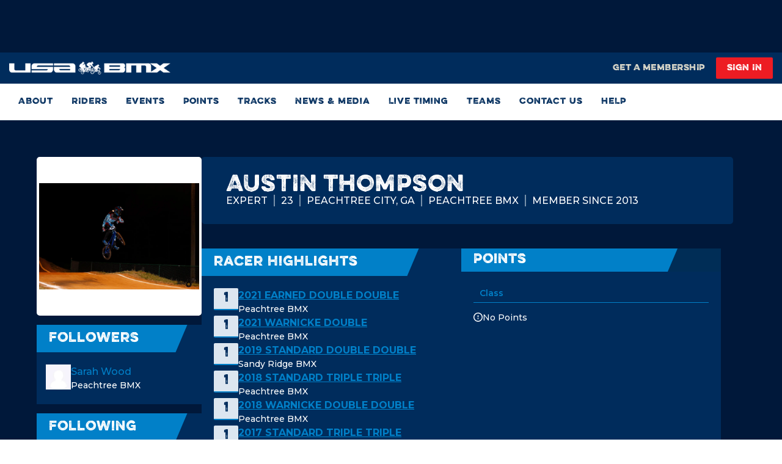

--- FILE ---
content_type: application/javascript; charset=UTF-8
request_url: https://www.usabmx.com/_next/static/UvRXuKiwhVM1XaqHC5uxZ/_buildManifest.js
body_size: 3521
content:
self.__BUILD_MANIFEST=function(s,e,a,c,t,r,i,n,o,m,d,k,p,h,b,u,g,f,j,l,I,y,v,D,T,w,_,x,K,M,N){return{__rewrites:{afterFiles:[],beforeFiles:[{has:void 0,source:f,destination:"/maintenance.html"}],fallback:[]},"/":["static/chunks/pages/index-4729dde1ef2c6e3a.js"],"/404":["static/chunks/pages/404-2650d276691d3907.js"],"/500":["static/chunks/pages/500-2156df99c5fc61ea.js"],"/_error":["static/chunks/pages/_error-47fbbb65f7abd2f4.js"],"/about":[s,"static/chunks/pages/about-5358dfb2578b6fe9.js"],"/about/bike":[s,"static/chunks/pages/about/bike-41b8452015546fd5.js"],"/about/gear":[s,"static/chunks/pages/about/gear-e453980f64b325aa.js"],"/about/hall-of-fame":[o,"static/chunks/pages/about/hall-of-fame-96ffa0fbf06e49a5.js"],"/about/hall-of-fame/[id]":[o,"static/chunks/pages/about/hall-of-fame/[id]-ef7b8d4dc333e0c6.js"],"/about/national-champions":[o,"static/chunks/pages/about/national-champions-943a32a525ead2e2.js"],"/about/national-champions/[id]":[o,"static/chunks/pages/about/national-champions/[id]-63031ec6ae1fba6e.js"],"/about/sport":[s,"static/chunks/pages/about/sport-999ad867f718c62e.js"],"/checkout":[j,l,"static/chunks/pages/checkout-c455c98315c5ab3f.js"],"/checkout/thank-you/[paymentID]":[r,i,n,k,I,"static/chunks/pages/checkout/thank-you/[paymentID]-7ca3770de8ed1bd9.js"],"/contact-us":[y,"static/chunks/pages/contact-us-c40d6807dc4c74bf.js"],"/contact-us/meet-the-team":["static/chunks/pages/contact-us/meet-the-team-ed924995cd596740.js"],"/create-account":["static/chunks/pages/create-account-5489cc81e4373146.js"],"/create-account/[accountKey]":["static/chunks/pages/create-account/[accountKey]-4ecec9867530a75d.js"],"/create-new-password":[v,"static/chunks/pages/create-new-password-ad1771a1dddc4c0a.js"],"/create-new-password/[activationKey]":[v,"static/chunks/pages/create-new-password/[activationKey]-617ed51ddd618f17.js"],"/events":["static/chunks/pages/events-c2ff820fa8339796.js"],"/events/motoboards":["static/chunks/pages/events/motoboards-ee769693b7632770.js"],"/events/motoboards/[trackId]":["static/chunks/pages/events/motoboards/[trackId]-9979081d644ced69.js"],"/events/race-list":["static/chunks/pages/events/race-list-32c8a7a10d67e1ec.js"],"/events/[eventId]":[D,"static/chunks/pages/events/[eventId]-6174f81b5e282fcf.js"],"/events/[eventId]/checkout":[j,l,"static/chunks/pages/events/[eventId]/checkout-8ff144f58c7369f6.js"],"/events/[eventId]/presign":[m,d,"static/chunks/pages/events/[eventId]/presign-af36440fc25d1fea.js"],"/events/[eventId]/results":[D,"static/chunks/pages/events/[eventId]/results-3b60f962d22bcf85.js"],"/events/[eventId]/thank-you/[registration_order_id]":["static/chunks/pages/events/[eventId]/thank-you/[registration_order_id]-93b6f8c368c7c8a4.js"],"/forgot-password":[y,"static/chunks/pages/forgot-password-b08fb30b3784f0a5.js"],"/login":["static/chunks/pages/login-df5945174e2e4af9.js"],"/maintenance":["static/chunks/pages/maintenance-4b93b153063dbdf9.js"],"/me":[T,"static/chunks/pages/me-d4063467b4c008e6.js"],"/me/agreement":["static/chunks/pages/me/agreement-a187a1404230bc63.js"],"/me/coaching":["static/chunks/pages/me/coaching-49f97195e8a7cf5f.js"],"/me/coaching-card":[r,i,n,k,w,"static/css/be6291e1f3c8e087.css","static/chunks/pages/me/coaching-card-df38af0f1f8b8d7e.js"],"/me/connections":["static/chunks/pages/me/connections-bddff9952da2cef5.js"],"/me/create-serial-number":["static/chunks/pages/me/create-serial-number-d057abf454d835f1.js"],"/me/fee-payment":[r,i,n,"static/chunks/pages/me/fee-payment-3b9eb126b1e73c99.js"],"/me/manage-memberships":["static/chunks/pages/me/manage-memberships-7ce3b5afe3e8f2b4.js"],"/me/manage-memberships/[membershipId]":["static/chunks/pages/me/manage-memberships/[membershipId]-0e22561c07244c73.js"],"/me/minor-profiles":[m,p,_,"static/chunks/pages/me/minor-profiles-c56173d5d726020c.js"],"/me/my-account":[m,p,_,"static/chunks/pages/me/my-account-45d17329a7a61967.js"],"/me/my-points":["static/chunks/pages/me/my-points-f15a2f06270d8cfd.js"],"/me/payment-history":["static/chunks/pages/me/payment-history-b62aac967c0737ef.js"],"/me/payment-history/[order_id]":[r,i,n,"static/chunks/pages/me/payment-history/[order_id]-54eb59fc5c1764d4.js"],"/me/payment-methods":["static/chunks/pages/me/payment-methods-e4103c3f9a931f55.js"],"/me/postal-code-selection":["static/chunks/pages/me/postal-code-selection-92e465185374e86a.js"],"/me/presigns":["static/chunks/pages/me/presigns-21cc150fb6e27aa3.js"],"/me/presigns/[id]":[r,i,n,"static/chunks/pages/me/presigns/[id]-c6f6b87834477974.js"],"/me/race-history":["static/chunks/pages/me/race-history-cff7c16b1b0fa9b8.js"],"/me/resources":["static/css/5dfedce954f9892b.css","static/chunks/pages/me/resources-8ffffa3674e55ddd.js"],"/me/team-rosters-coach/[teamRosterID]":["static/chunks/pages/me/team-rosters-coach/[teamRosterID]-757744d850f0c801.js"],"/me/teams":["static/chunks/pages/me/teams-53dd6f97c1666e89.js"],"/me/tracks":["static/chunks/pages/me/tracks-6efd14d7938da0d8.js"],"/membership":[h,b,u,"static/chunks/pages/membership-271c1ab4d4da530a.js"],"/membership/get":[g,d,"static/chunks/pages/membership/get-df1bc320eec0b9e0.js"],"/membership/renew":[g,d,"static/chunks/pages/membership/renew-2fef0134499c1d24.js"],"/membership/renew-or-upgrade":["static/chunks/pages/membership/renew-or-upgrade-4bfb20e50d6ea00b.js"],"/membership/upgrade":[g,d,"static/chunks/pages/membership/upgrade-38d81b2aa84cdb7c.js"],"/membership-card/[id]":[r,i,n,k,w,I,"static/chunks/pages/membership-card/[id]-3882a3e9f4f97b21.js"],"/news-and-media":["static/chunks/pages/news-and-media-573b2375940e90b0.js"],"/news-and-media/[categoryName]/[date]/[singleMedia]":["static/chunks/pages/news-and-media/[categoryName]/[date]/[singleMedia]-8b946d67e08b417a.js"],"/olympics":["static/chunks/pages/olympics-ecb44534b8eba517.js"],"/privacy-policy":[s,"static/chunks/pages/privacy-policy-69df2f2aca2919c1.js"],"/profiles/[profileId]":[m,x,p,T,K,"static/chunks/pages/profiles/[profileId]-1fa7b3b127d0cf65.js"],"/renew-membership":["static/chunks/pages/renew-membership-88a7d1e62342c1e2.js"],"/riders/public-rulebook":[s,"static/chunks/pages/riders/public-rulebook-1acee41321c44ed7.js"],"/riders/teams":[M,N,"static/chunks/pages/riders/teams-6d3e29c229ebf8c2.js"],"/sponsors":["static/chunks/pages/sponsors-cb1c508545c8ac76.js"],"/team":[M,N,"static/chunks/pages/team-e33b3890281e8413.js"],"/team-resources":["static/chunks/pages/team-resources-402ff59a129e7e38.js"],"/team-rosters":["static/chunks/pages/team-rosters-2ca9c976085428f6.js"],"/team-standing":["static/chunks/pages/team-standing-06b2df7d2f84825b.js"],"/terms-and-conditions":[s,"static/chunks/pages/terms-and-conditions-756604b58ece56cb.js"],"/tracks":[s,"static/chunks/pages/tracks-cd4f128ff09176f4.js"],"/tracks/coaching":[s,"static/chunks/pages/tracks/coaching-38decb2fcd55f1b0.js"],"/tracks/coaching/become-a-coach":[s,"static/chunks/pages/tracks/coaching/become-a-coach-dea9bec069ec8d4e.js"],"/tracks/coaching/coaching-policy":[s,"static/chunks/pages/tracks/coaching/coaching-policy-812cf0d480e6bf0e.js"],"/tracks/coaching/find-your-coach":["static/chunks/pages/tracks/coaching/find-your-coach-11e2507c05e8573f.js"],"/tracks/find-tracks":[h,b,u,"static/chunks/pages/tracks/find-tracks-8d5e4b75b5b6f68e.js"],"/tracks/find-tracks/[trackId]":[x,K,"static/chunks/pages/tracks/find-tracks/[trackId]-308a82c8250af85e.js"],"/tracks/[mircoTrackID]":[e,a,c,"static/chunks/pages/tracks/[mircoTrackID]-6d33f84bb827431c.js"],"/tracks/[mircoTrackID]/about":[e,a,t,c,"static/chunks/pages/tracks/[mircoTrackID]/about-e0a7e6128d1570ac.js"],"/tracks/[mircoTrackID]/contact":[e,a,t,c,"static/chunks/pages/tracks/[mircoTrackID]/contact-540e93ecaa923c7b.js"],"/tracks/[mircoTrackID]/events":["static/chunks/cdfd8999-d6d05d3dc22b41e2.js",e,"static/chunks/5209-19b8cf59521afebb.js",a,t,c,"static/chunks/pages/tracks/[mircoTrackID]/events-f138a4ba5d2eb362.js"],"/tracks/[mircoTrackID]/events/[bmxRacesID]":[e,a,t,c,"static/chunks/pages/tracks/[mircoTrackID]/events/[bmxRacesID]-e78d75b4294bde80.js"],"/tracks/[mircoTrackID]/gallery":[e,a,t,c,"static/chunks/pages/tracks/[mircoTrackID]/gallery-4334d378ac90b2ba.js"],"/tracks/[mircoTrackID]/leaderboards":[e,a,t,c,"static/chunks/pages/tracks/[mircoTrackID]/leaderboards-c1bff670f347c105.js"],"/tracks/[mircoTrackID]/livemotos/motoboard":[e,a,c,"static/chunks/pages/tracks/[mircoTrackID]/livemotos/motoboard-8ae0e872ef961cbf.js"],"/tracks/[mircoTrackID]/pages/[page]":[e,a,t,c,"static/chunks/pages/tracks/[mircoTrackID]/pages/[page]-8e3c2941c2b8ffa6.js"],"/tracks/[mircoTrackID]/posts":[e,a,t,c,"static/chunks/pages/tracks/[mircoTrackID]/posts-553de44edc4dacec.js"],"/tracks/[mircoTrackID]/posts/[microsite_post_id]":[e,a,t,c,"static/chunks/pages/tracks/[mircoTrackID]/posts/[microsite_post_id]-a345e9435073b8f0.js"],"/tracks/[mircoTrackID]/results":[e,a,t,c,"static/chunks/pages/tracks/[mircoTrackID]/results-e8ed0fabde508eb8.js"],"/upgrade-membership":["static/chunks/pages/upgrade-membership-e2fc8712876d19be.js"],"/view-points":["static/chunks/pages/view-points-80e608d5767df4ee.js"],"/xchange":[h,b,u,"static/chunks/pages/xchange-4ec65965eac4f292.js"],"/[...slug]":[s,"static/chunks/pages/[...slug]-890dfa0127cec127.js"],sortedPages:["/","/404","/500","/_app","/_error","/about","/about/bike","/about/gear","/about/hall-of-fame","/about/hall-of-fame/[id]","/about/national-champions","/about/national-champions/[id]","/about/sport","/checkout","/checkout/thank-you/[paymentID]","/contact-us","/contact-us/meet-the-team","/create-account","/create-account/[accountKey]","/create-new-password","/create-new-password/[activationKey]","/events","/events/motoboards","/events/motoboards/[trackId]","/events/race-list","/events/[eventId]","/events/[eventId]/checkout","/events/[eventId]/presign","/events/[eventId]/results","/events/[eventId]/thank-you/[registration_order_id]","/forgot-password","/login",f,"/me","/me/agreement","/me/coaching","/me/coaching-card","/me/connections","/me/create-serial-number","/me/fee-payment","/me/manage-memberships","/me/manage-memberships/[membershipId]","/me/minor-profiles","/me/my-account","/me/my-points","/me/payment-history","/me/payment-history/[order_id]","/me/payment-methods","/me/postal-code-selection","/me/presigns","/me/presigns/[id]","/me/race-history","/me/resources","/me/team-rosters-coach/[teamRosterID]","/me/teams","/me/tracks","/membership","/membership/get","/membership/renew","/membership/renew-or-upgrade","/membership/upgrade","/membership-card/[id]","/news-and-media","/news-and-media/[categoryName]/[date]/[singleMedia]","/olympics","/privacy-policy","/profiles/[profileId]","/renew-membership","/riders/public-rulebook","/riders/teams","/sponsors","/team","/team-resources","/team-rosters","/team-standing","/terms-and-conditions","/tracks","/tracks/coaching","/tracks/coaching/become-a-coach","/tracks/coaching/coaching-policy","/tracks/coaching/find-your-coach","/tracks/find-tracks","/tracks/find-tracks/[trackId]","/tracks/[mircoTrackID]","/tracks/[mircoTrackID]/about","/tracks/[mircoTrackID]/contact","/tracks/[mircoTrackID]/events","/tracks/[mircoTrackID]/events/[bmxRacesID]","/tracks/[mircoTrackID]/gallery","/tracks/[mircoTrackID]/leaderboards","/tracks/[mircoTrackID]/livemotos/motoboard","/tracks/[mircoTrackID]/pages/[page]","/tracks/[mircoTrackID]/posts","/tracks/[mircoTrackID]/posts/[microsite_post_id]","/tracks/[mircoTrackID]/results","/upgrade-membership","/view-points","/xchange","/[...slug]"]}}("static/chunks/159-ff018d05536b6b46.js","static/chunks/7234-35b5ea3bc619446a.js","static/chunks/2768-8df3683c03cd7e57.js","static/css/07c424c2e24bc646.css","static/chunks/5028-8aa9e2934cf5fefb.js","static/chunks/ad7f724d-dae9c607038541c0.js","static/chunks/e78312c5-be2d60b51a3a59ac.js","static/chunks/4098-d82d5ec3162bffbc.js","static/chunks/992-139eaaa2b2cace33.js","static/chunks/2002-15a7897109a94be6.js","static/css/774a816f311eb3e5.css","static/chunks/8566-f401b42305a06d8d.js","static/chunks/588-7c09ddd10c4f5adc.js","static/chunks/7d0bf13e-94ec9d711ab25ed3.js","static/chunks/3888-2d9c4a90ecbeca1f.js","static/chunks/5252-d40d726b98ddabd4.js","static/chunks/306-ab53572667aa0f0d.js","/maintenance","static/chunks/7711-7f74fbc2076df106.js","static/css/6820454362e277aa.css","static/css/8e413211bedcaeca.css","static/chunks/1597-37599fd89e8b6f08.js","static/chunks/9561-dd9a12ddf67ea48d.js","static/chunks/4216-d3152848e7f412c6.js","static/chunks/6177-0a4e50469615921d.js","static/chunks/7116-008df49bc1b33f1f.js","static/chunks/252-6a6c5951f6e5bc6c.js","static/chunks/3253-b869cec8bf0183f6.js","static/css/85f86b2006364d33.css","static/chunks/5473-aae55bb64745ec23.js","static/css/60547ce671ac8e6b.css"),self.__BUILD_MANIFEST_CB&&self.__BUILD_MANIFEST_CB();